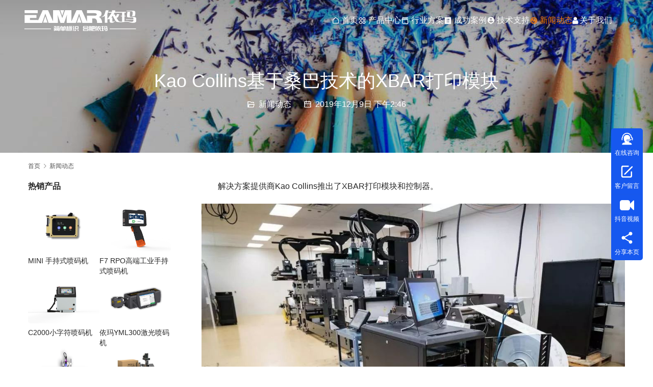

--- FILE ---
content_type: text/html; charset=UTF-8
request_url: https://www.eamar.com.cn/archives/8185
body_size: 12260
content:
<!DOCTYPE html>
<html lang="zh-Hans">
<head>
<meta charset="UTF-8">
<meta http-equiv="X-UA-Compatible" content="IE=edge,chrome=1">
<meta name="renderer" content="webkit">
<meta name="viewport" content="width=device-width,initial-scale=1,maximum-scale=5">
<meta name="format-detection" content="telephone=no">

<meta name='robots' content='index, follow, max-snippet:-1, max-image-preview:large, max-video-preview:-1' />
<meta name="keywords" content="XBAR打印模块">
<meta name="description" content="解决方案提供商Kao Collins推出了XBAR打印模块和控制器。 XBAR打印模块 XBAR打印模块采用Samba技术在基材上生成高质量图像，包括多孔粘合剂和高光涂层原料，速度可达300米/分钟。该系统还可以配置为在诸如箔之类的其他基板上进行打印。它占地面积小，种类繁多，适用于高速，大批量，单程应用。 XBAR控制…">
<meta property="og:type" content="article">
<meta property="og:url" content="https://www.eamar.com.cn/archives/8185">
<meta property="og:site_name" content="EAMAR-国内专业喷码机标识供应商">
<meta property="og:title" content="Kao Collins基于桑巴技术的XBAR打印模块">
<meta property="og:image" content="https://pic.eamar.com.cn/wp-content/uploads/2019/12/43952345234.jpg">
<meta property="og:description" content="解决方案提供商Kao Collins推出了XBAR打印模块和控制器。 XBAR打印模块 XBAR打印模块采用Samba技术在基材上生成高质量图像，包括多孔粘合剂和高光涂层原料，速度可达300米/分钟。该系统还可以配置为在诸如箔之类的其他基板上进行打印。它占地面积小，种类繁多，适用于高速，大批量，单程应用。 XBAR控制…">
<link rel="canonical" href="https://www.eamar.com.cn/archives/8185">
<meta name="applicable-device" content="pc,mobile">
<meta http-equiv="Cache-Control" content="no-transform">
<link rel="shortcut icon" href="https://www.eamar.com.cn/wp-content/uploads/2018/07/2018073008153195.png">

	<!-- This site is optimized with the Yoast SEO Premium plugin v23.1 (Yoast SEO v26.8) - https://yoast.com/product/yoast-seo-premium-wordpress/ -->
	<title>Kao Collins基于桑巴技术的XBAR打印模块 - EAMAR-国内专业喷码机标识供应商</title>
	<link rel="canonical" href="https://www.eamar.com.cn/archives/8185" />
	<meta property="og:locale" content="zh_CN" />
	<meta property="og:type" content="article" />
	<meta property="og:title" content="Kao Collins基于桑巴技术的XBAR打印模块" />
	<meta property="og:description" content="解决方案提供商Kao Collins推出了XBAR打印模块和控制器。 XBAR打印模块采用Samba技术在基材上生成高质量图像，包括多孔粘合剂和高光涂层原料，速度可达300米/分钟。该系统还可以配置为在诸如箔之类的其他基板上进行打印。它占地面积小，种类繁多，适用于高速，大批量，单程应用。 XBAR控制器允许客户在单个平台上集成多种打印头技术。 营销经理Kristin Adams表示，“延长现有设备的使用寿命，而不是更换现有设备，为我们的客户提供了未来的升级途径。” 关于Kao Collins K…" />
	<meta property="og:url" content="https://www.eamar.com.cn/archives/8185" />
	<meta property="og:site_name" content="EAMAR-国内专业喷码机标识供应商" />
	<meta property="article:publisher" content="https://work.weixin.qq.com/kfid/kfc5c6783e807494b20" />
	<meta property="article:published_time" content="2019-12-09T06:46:43+00:00" />
	<meta property="article:modified_time" content="2019-12-09T06:46:45+00:00" />
	<meta property="og:image" content="https://pic.eamar.com.cn/wp-content/uploads/2019/12/43952345234.jpg" />
	<meta property="og:image:width" content="1024" />
	<meta property="og:image:height" content="598" />
	<meta property="og:image:type" content="image/jpeg" />
	<meta name="author" content="Simon" />
	<meta name="twitter:card" content="summary_large_image" />
	<meta name="twitter:label1" content="作者" />
	<meta name="twitter:data1" content="Simon" />
	<script type="application/ld+json" class="yoast-schema-graph">{"@context":"https://schema.org","@graph":[{"@type":"Article","@id":"https://www.eamar.com.cn/archives/8185#article","isPartOf":{"@id":"https://www.eamar.com.cn/archives/8185"},"author":{"name":"Simon","@id":"https://www.eamar.com.cn/#/schema/person/3faa5de4462be923f148fddc995d7069"},"headline":"Kao Collins基于桑巴技术的XBAR打印模块","datePublished":"2019-12-09T06:46:43+00:00","dateModified":"2019-12-09T06:46:45+00:00","mainEntityOfPage":{"@id":"https://www.eamar.com.cn/archives/8185"},"wordCount":18,"commentCount":0,"publisher":{"@id":"https://www.eamar.com.cn/#organization"},"image":{"@id":"https://www.eamar.com.cn/archives/8185#primaryimage"},"thumbnailUrl":"https://pic.eamar.com.cn/wp-content/uploads/2019/12/43952345234.jpg","articleSection":["新闻动态"],"inLanguage":"zh-Hans","potentialAction":[{"@type":"CommentAction","name":"Comment","target":["https://www.eamar.com.cn/archives/8185#respond"]}]},{"@type":"WebPage","@id":"https://www.eamar.com.cn/archives/8185","url":"https://www.eamar.com.cn/archives/8185","name":"Kao Collins基于桑巴技术的XBAR打印模块 - EAMAR-国内专业喷码机标识供应商","isPartOf":{"@id":"https://www.eamar.com.cn/#website"},"primaryImageOfPage":{"@id":"https://www.eamar.com.cn/archives/8185#primaryimage"},"image":{"@id":"https://www.eamar.com.cn/archives/8185#primaryimage"},"thumbnailUrl":"https://pic.eamar.com.cn/wp-content/uploads/2019/12/43952345234.jpg","datePublished":"2019-12-09T06:46:43+00:00","dateModified":"2019-12-09T06:46:45+00:00","breadcrumb":{"@id":"https://www.eamar.com.cn/archives/8185#breadcrumb"},"inLanguage":"zh-Hans","potentialAction":[{"@type":"ReadAction","target":["https://www.eamar.com.cn/archives/8185"]}]},{"@type":"ImageObject","inLanguage":"zh-Hans","@id":"https://www.eamar.com.cn/archives/8185#primaryimage","url":"https://pic.eamar.com.cn/wp-content/uploads/2019/12/43952345234.jpg","contentUrl":"https://pic.eamar.com.cn/wp-content/uploads/2019/12/43952345234.jpg","width":1024,"height":598,"caption":"XBAR打印模块"},{"@type":"BreadcrumbList","@id":"https://www.eamar.com.cn/archives/8185#breadcrumb","itemListElement":[{"@type":"ListItem","position":1,"name":"首页","item":"https://www.eamar.com.cn/"},{"@type":"ListItem","position":2,"name":"Kao Collins基于桑巴技术的XBAR打印模块"}]},{"@type":"WebSite","@id":"https://www.eamar.com.cn/#website","url":"https://www.eamar.com.cn/","name":"依玛-国内知名喷码机品牌厂家-专业服务17年","description":"国内知名喷码机品牌厂家-专业服务17年","publisher":{"@id":"https://www.eamar.com.cn/#organization"},"alternateName":"EAMAR","potentialAction":[{"@type":"SearchAction","target":{"@type":"EntryPoint","urlTemplate":"https://www.eamar.com.cn/?s={search_term_string}"},"query-input":{"@type":"PropertyValueSpecification","valueRequired":true,"valueName":"search_term_string"}}],"inLanguage":"zh-Hans"},{"@type":"Organization","@id":"https://www.eamar.com.cn/#organization","name":"依玛喷码机","alternateName":"EAMAR","url":"https://www.eamar.com.cn/","logo":{"@type":"ImageObject","inLanguage":"zh-Hans","@id":"https://www.eamar.com.cn/#/schema/logo/image/","url":"https://pic.eamar.com.cn/wp-content/uploads/2019/05/2019053003300821.jpg","contentUrl":"https://pic.eamar.com.cn/wp-content/uploads/2019/05/2019053003300821.jpg","width":1920,"height":900,"caption":"依玛喷码机"},"image":{"@id":"https://www.eamar.com.cn/#/schema/logo/image/"},"sameAs":["https://work.weixin.qq.com/kfid/kfc5c6783e807494b20"],"description":"公司成立于 2008 年，位于风景秀丽的的合肥市大蜀山脚下，与花团锦簇的合肥市植物园为邻。我们主要经营各类喷码机等标识设备。合肥依玛是安徽专业的工业标识设备供应商，是美国伟迪捷授权经销商，我们立足安徽、面向全国，为中国工业企业提供优质的工业标识设备及标识解决方案。我们的使命：Easy Marking 简单标识 合肥依玛","publishingPrinciples":"https://www.eamar.com.cn/us","ownershipFundingInfo":"https://www.eamar.com.cn/us"},{"@type":"Person","@id":"https://www.eamar.com.cn/#/schema/person/3faa5de4462be923f148fddc995d7069","name":"Simon","url":"https://www.eamar.com.cn/archives/author/admin"}]}</script>
	<!-- / Yoast SEO Premium plugin. -->


<link rel='dns-prefetch' href='//www.eamar.com.cn' />
<link rel='dns-prefetch' href='//at.alicdn.com' />
<link rel="alternate" title="oEmbed (JSON)" type="application/json+oembed" href="https://www.eamar.com.cn/wp-json/oembed/1.0/embed?url=https%3A%2F%2Fwww.eamar.com.cn%2Farchives%2F8185" />
<link rel="alternate" title="oEmbed (XML)" type="text/xml+oembed" href="https://www.eamar.com.cn/wp-json/oembed/1.0/embed?url=https%3A%2F%2Fwww.eamar.com.cn%2Farchives%2F8185&#038;format=xml" />
<style id='wp-img-auto-sizes-contain-inline-css' type='text/css'>
img:is([sizes=auto i],[sizes^="auto," i]){contain-intrinsic-size:3000px 1500px}
/*# sourceURL=wp-img-auto-sizes-contain-inline-css */
</style>
<link rel='stylesheet' id='stylesheet-css' href='https://www.eamar.com.cn/wp-content/themes/module/css/style.css?ver=5.23.1' type='text/css' media='all' />
<link rel='stylesheet' id='remixicon-css' href='https://www.eamar.com.cn/wp-content/themes/module/themer/assets/css/remixicon.css?ver=4.6.0' type='text/css' media='all' />
<link rel='stylesheet' id='font-awesome-css' href='https://www.eamar.com.cn/wp-content/themes/module/themer/assets/css/font-awesome.css?ver=5.23.1' type='text/css' media='all' />
<style id='wp-block-library-inline-css' type='text/css'>
:root{--wp-block-synced-color:#7a00df;--wp-block-synced-color--rgb:122,0,223;--wp-bound-block-color:var(--wp-block-synced-color);--wp-editor-canvas-background:#ddd;--wp-admin-theme-color:#007cba;--wp-admin-theme-color--rgb:0,124,186;--wp-admin-theme-color-darker-10:#006ba1;--wp-admin-theme-color-darker-10--rgb:0,107,160.5;--wp-admin-theme-color-darker-20:#005a87;--wp-admin-theme-color-darker-20--rgb:0,90,135;--wp-admin-border-width-focus:2px}@media (min-resolution:192dpi){:root{--wp-admin-border-width-focus:1.5px}}.wp-element-button{cursor:pointer}:root .has-very-light-gray-background-color{background-color:#eee}:root .has-very-dark-gray-background-color{background-color:#313131}:root .has-very-light-gray-color{color:#eee}:root .has-very-dark-gray-color{color:#313131}:root .has-vivid-green-cyan-to-vivid-cyan-blue-gradient-background{background:linear-gradient(135deg,#00d084,#0693e3)}:root .has-purple-crush-gradient-background{background:linear-gradient(135deg,#34e2e4,#4721fb 50%,#ab1dfe)}:root .has-hazy-dawn-gradient-background{background:linear-gradient(135deg,#faaca8,#dad0ec)}:root .has-subdued-olive-gradient-background{background:linear-gradient(135deg,#fafae1,#67a671)}:root .has-atomic-cream-gradient-background{background:linear-gradient(135deg,#fdd79a,#004a59)}:root .has-nightshade-gradient-background{background:linear-gradient(135deg,#330968,#31cdcf)}:root .has-midnight-gradient-background{background:linear-gradient(135deg,#020381,#2874fc)}:root{--wp--preset--font-size--normal:16px;--wp--preset--font-size--huge:42px}.has-regular-font-size{font-size:1em}.has-larger-font-size{font-size:2.625em}.has-normal-font-size{font-size:var(--wp--preset--font-size--normal)}.has-huge-font-size{font-size:var(--wp--preset--font-size--huge)}.has-text-align-center{text-align:center}.has-text-align-left{text-align:left}.has-text-align-right{text-align:right}.has-fit-text{white-space:nowrap!important}#end-resizable-editor-section{display:none}.aligncenter{clear:both}.items-justified-left{justify-content:flex-start}.items-justified-center{justify-content:center}.items-justified-right{justify-content:flex-end}.items-justified-space-between{justify-content:space-between}.screen-reader-text{border:0;clip-path:inset(50%);height:1px;margin:-1px;overflow:hidden;padding:0;position:absolute;width:1px;word-wrap:normal!important}.screen-reader-text:focus{background-color:#ddd;clip-path:none;color:#444;display:block;font-size:1em;height:auto;left:5px;line-height:normal;padding:15px 23px 14px;text-decoration:none;top:5px;width:auto;z-index:100000}html :where(.has-border-color){border-style:solid}html :where([style*=border-top-color]){border-top-style:solid}html :where([style*=border-right-color]){border-right-style:solid}html :where([style*=border-bottom-color]){border-bottom-style:solid}html :where([style*=border-left-color]){border-left-style:solid}html :where([style*=border-width]){border-style:solid}html :where([style*=border-top-width]){border-top-style:solid}html :where([style*=border-right-width]){border-right-style:solid}html :where([style*=border-bottom-width]){border-bottom-style:solid}html :where([style*=border-left-width]){border-left-style:solid}html :where(img[class*=wp-image-]){height:auto;max-width:100%}:where(figure){margin:0 0 1em}html :where(.is-position-sticky){--wp-admin--admin-bar--position-offset:var(--wp-admin--admin-bar--height,0px)}@media screen and (max-width:600px){html :where(.is-position-sticky){--wp-admin--admin-bar--position-offset:0px}}
/*wp_block_styles_on_demand_placeholder:69794f622cff6*/
/*# sourceURL=wp-block-library-inline-css */
</style>
<style id='classic-theme-styles-inline-css' type='text/css'>
/*! This file is auto-generated */
.wp-block-button__link{color:#fff;background-color:#32373c;border-radius:9999px;box-shadow:none;text-decoration:none;padding:calc(.667em + 2px) calc(1.333em + 2px);font-size:1.125em}.wp-block-file__button{background:#32373c;color:#fff;text-decoration:none}
/*# sourceURL=/wp-includes/css/classic-themes.min.css */
</style>
<link rel='stylesheet' id='wp-block-paragraph-css' href='https://www.eamar.com.cn/wp-includes/blocks/paragraph/style.min.css?ver=6.9' type='text/css' media='all' />
<script type="text/javascript" src="https://www.eamar.com.cn/wp-includes/js/jquery/jquery.min.js?ver=3.7.1" id="jquery-core-js"></script>
<script type="text/javascript" src="https://www.eamar.com.cn/wp-includes/js/jquery/jquery-migrate.min.js?ver=3.4.1" id="jquery-migrate-js"></script>
<link rel="https://api.w.org/" href="https://www.eamar.com.cn/wp-json/" /><link rel="alternate" title="JSON" type="application/json" href="https://www.eamar.com.cn/wp-json/wp/v2/posts/8185" /><link rel="EditURI" type="application/rsd+xml" title="RSD" href="https://www.eamar.com.cn/xmlrpc.php?rsd" />
<script>
var _hmt = _hmt || [];
(function() {
  var hm = document.createElement("script");
  hm.src = "https://hm.baidu.com/hm.js?6147f6c7886023341e0f67dda4dd1984";
  var s = document.getElementsByTagName("script")[0]; 
  s.parentNode.insertBefore(hm, s);
})();
</script>

<style>:root{--theme-color: #165DFF; --theme-hover: #FF7D00; --header-height: 80px; --header-fixed-height: 72px; --header-font-size: 16px; --menu-font-weight: 400; --menu-item-gap: 30px; --logo-height: 50px; --logo-height-mobile: 35px; --theme-title-font: var(--theme-font-family); --theme-title-font-weight: 600; --theme-title-font-size: 32px; --theme-border-radius-s: 3px; --theme-border-radius-m: 5px; --theme-border-radius-l: 8px; --theme-border-radius-xl: 12px; --better-logo: url('https://www.eamar.com.cn/wp-content/uploads/2019/01/2019012200551821.svg');}
   .basic-grey{    text-align: center;max-width: 450px;margin: 0 auto;display: block;}
.basic-grey p{font-weight:400;text-align: center;}
.basic-grey input, .basic-grey textarea{    border: 1px #aaa solid;
    border-radius: 4px;
    background: 0 0;
    text-align: left;
    font-size: 16px;
    max-width: 438px;
    width:100%;
    height: 50px;
    line-height: 50px;
    padding: 0 20px;}
.basic-grey textarea{height:120px;vertical-align: top;}
.basic-grey .wpcf7-submit{background:#00C0DE;color:#fff;text-align: center;}
.basic-grey .wpcf7-submit:hover{border:1px solid #00C0DE;color:#00C0DE;background:none;}   
#modules-1{margin-top: 0;margin-bottom: 60px;} #modules-3{margin-top: 0;margin-bottom: 80px;} #modules-4{margin-top: 0;margin-bottom: 60px;padding: 60px 0;background-color: #f9fbff;background-repeat: no-repeat;background-size: cover;background-position: center center;} #modules-5 .feature-wrap{--module-cols: 4;} @media (max-width: 767px){#modules-5 .feature-wrap{--module-cols: 2;}} #modules-6{margin-top: 0;margin-bottom: 60px;} </style>
<link rel="icon" href="https://www.eamar.com.cn/wp-content/uploads/2018/07/2018073008153195.png" sizes="32x32" />
<link rel="icon" href="https://www.eamar.com.cn/wp-content/uploads/2018/07/2018073008153195.png" sizes="192x192" />
<link rel="apple-touch-icon" href="https://www.eamar.com.cn/wp-content/uploads/2018/07/2018073008153195.png" />
<meta name="msapplication-TileImage" content="https://www.eamar.com.cn/wp-content/uploads/2018/07/2018073008153195.png" />
<!--[if lte IE 11]><script src="https://www.eamar.com.cn/wp-content/themes/module/js/update.js"></script><![endif]-->
</head>
<body class="wp-singular post-template-default single single-post postid-8185 single-format-standard wp-theme-module lang-cn header-fixed abs menu-white better-logo">
<header id="header" class="header">
    <div class="container-fluid header-wrap">
        <div class="navbar-header">
                        <div class="logo">
                <a href="https://www.eamar.com.cn/" rel="home"><img width="600" height="119" src="https://www.eamar.com.cn/wp-content/uploads/2019/01/2019012200555619.svg" alt="EAMAR-国内专业喷码机标识供应商"></a>
            </div>
            <button type="button" class="navbar-toggle collapsed" data-toggle="collapse" data-target=".navbar-menu">
                <span class="icon-bar icon-bar-1"></span>
                <span class="icon-bar icon-bar-2"></span>
                <span class="icon-bar icon-bar-3"></span>
            </button>
        </div>

        <nav class="collapse navbar-collapse navbar-menu navbar-right mobile-style-0">
            <ul id="menu-%e5%a4%b4%e9%83%a8%e5%af%bc%e8%88%aa" class="nav navbar-nav main-menu wpcom-adv-menu menu-hover-style-1"><li class="menu-item menu-item-has-image"><a href="https://www.eamar.com.cn/"><i class="wpcom-icon ri-home-line menu-item-icon"></i>首页</a></li>
<li class="menu-item menu-item-has-image dropdown"><a href="https://www.eamar.com.cn/news/product" class="dropdown-toggle"><i class="wpcom-icon ri-apps-2-line menu-item-icon"></i>产品中心</a>
<ul class="dropdown-menu menu-item-wrap menu-item-col-5">
	<li class="menu-item menu-item-has-image"><a href="https://www.eamar.com.cn/news/product/hot"><i class="wpcom-icon ri-arrow-up-circle-line menu-item-icon"></i>热销产品</a></li>
	<li class="menu-item menu-item-has-image"><a href="https://www.eamar.com.cn/news/product/handheld-inkjet-printer"><i class="wpcom-icon ri-hand menu-item-icon"></i>手持式喷码机</a></li>
	<li class="menu-item menu-item-has-image"><a href="https://www.eamar.com.cn/news/product/tij"><i class="wpcom-icon ri-barcode-fill menu-item-icon"></i>热发泡喷码机</a></li>
	<li class="menu-item menu-item-has-image"><a href="https://www.eamar.com.cn/news/product/cij"><i class="wpcom-icon ri-printer-line menu-item-icon"></i>小字符喷码机</a></li>
	<li class="menu-item menu-item-has-image"><a href="https://www.eamar.com.cn/news/product/pij"><i class="wpcom-icon ri-aspect-ratio-line menu-item-icon"></i>UV喷码机</a></li>
	<li class="menu-item menu-item-has-image"><a href="https://www.eamar.com.cn/news/product/laser"><i class="wpcom-icon ri-align-bottom menu-item-icon"></i>激光喷码机</a></li>
	<li class="menu-item menu-item-has-image"><a href="https://www.eamar.com.cn/news/product/lcm"><i class="wpcom-icon ri-font-size-2 menu-item-icon"></i>大字符喷码机</a></li>
	<li class="menu-item menu-item-has-image"><a href="https://www.eamar.com.cn/news/product/tto"><i class="wpcom-icon ri-align-vertically menu-item-icon"></i>热转印打码机</a></li>
</ul>
</li>
<li class="menu-item menu-item-has-image dropdown"><a href="https://www.eamar.com.cn/news/industry-solutions" class="dropdown-toggle"><i class="wpcom-icon ri-book-3-line menu-item-icon"></i>行业方案</a>
<ul class="dropdown-menu menu-item-wrap menu-item-col-5">
	<li class="menu-item menu-item-has-image"><a href="https://www.eamar.com.cn/news/industry-solutions/food-industry"><i class="wpcom-icon ri-cake-2-line menu-item-icon"></i>食品行业</a></li>
	<li class="menu-item menu-item-has-image"><a href="https://www.eamar.com.cn/news/industry-solutions/drinks"><i class="wpcom-icon ri-drinks-2-fill menu-item-icon"></i>饮料行业</a></li>
	<li class="menu-item menu-item-has-image"><a href="https://www.eamar.com.cn/news/industry-solutions/electronics"><i class="wpcom-icon ri-mobile-download-line menu-item-icon"></i>电子电器</a></li>
	<li class="menu-item menu-item-has-image"><a href="https://www.eamar.com.cn/news/industry-solutions/wires-and-cables"><i class="wpcom-icon ri-menu-3-fill menu-item-icon"></i>电线电缆</a></li>
	<li class="menu-item menu-item-has-image"><a href="https://www.eamar.com.cn/news/industry-solutions/medicine"><i class="wpcom-icon ri-medicine-bottle-line menu-item-icon"></i>医药行业</a></li>
	<li class="menu-item menu-item-has-image"><a href="https://www.eamar.com.cn/news/industry-solutions/building-materials"><i class="wpcom-icon ri-building-4-line menu-item-icon"></i>建材行业</a></li>
	<li class="menu-item menu-item-has-image"><a href="https://www.eamar.com.cn/news/industry-solutions/chemical-industry-seeds"><i class="wpcom-icon ri-contrast-drop-2-line menu-item-icon"></i>化工种子</a></li>
	<li class="menu-item menu-item-has-image"><a href="https://www.eamar.com.cn/news/industry-solutions/aviation-auto-parts"><i class="wpcom-icon ri-plane-fill menu-item-icon"></i>航空汽配</a></li>
	<li class="menu-item menu-item-has-image"><a href="https://www.eamar.com.cn/news/industry-solutions/package-printing"><i class="wpcom-icon ri-article-line menu-item-icon"></i>包装印刷</a></li>
	<li class="menu-item menu-item-has-image"><a href="https://www.eamar.com.cn/news/industry-solutions/logistics-retail"><i class="wpcom-icon ri-car-line menu-item-icon"></i>物流零售</a></li>
	<li class="menu-item menu-item-has-image"><a href="https://www.eamar.com.cn/news/industry-solutions/daily-use-cosmetics"><i class="wpcom-icon ri-account-circle-line menu-item-icon"></i>日用化妆品</a></li>
</ul>
</li>
<li class="menu-item menu-item-has-image dropdown"><a href="https://www.eamar.com.cn/news/case" class="dropdown-toggle"><i class="wpcom-icon ri-file-list-fill menu-item-icon"></i>成功案例</a>
<ul class="dropdown-menu menu-item-wrap menu-item-col-2">
	<li class="menu-item menu-item-has-image"><a href="https://www.eamar.com.cn/news/case/general-case"><i class="wpcom-icon ri-archive-drawer-fill menu-item-icon"></i>一般应用</a></li>
	<li class="menu-item menu-item-has-image"><a href="https://www.eamar.com.cn/news/case/big-brand"><i class="wpcom-icon ri-archive-drawer-fill menu-item-icon"></i>知名品牌</a></li>
</ul>
</li>
<li class="menu-item menu-item-has-image"><a href="https://www.eamar.com.cn/news/support"><i class="wpcom-icon ri-account-pin-circle-fill menu-item-icon"></i>技术支持</a></li>
<li class="menu-item current-post-ancestor current-post-parent active menu-item-has-image"><a href="https://www.eamar.com.cn/news/news"><i class="wpcom-icon ri-basketball-line menu-item-icon"></i>新闻动态</a></li>
<li class="menu-item menu-item-has-image"><a href="https://www.eamar.com.cn/us"><i class="wpcom-icon fa fa-user menu-item-icon"></i>关于我们</a></li>
</ul><!-- /.navbar-collapse -->

            <div class="navbar-action">
                                    <div class="search-index">
                        <a class="search-icon" href="javascript:;" aria-label="搜索"><i class="wpcom-icon wi"><svg aria-hidden="true"><use xlink:href="#wi-search"></use></svg></i></a>
                        <form class="search-form" action="https://www.eamar.com.cn/" method="get" role="search">
    <input type="text" class="keyword" name="s" maxlength="100" placeholder="输入关键词搜索..." value="">
    <button type="submit" class="submit" aria-label="Search"><i class="wpcom-icon wi"><svg aria-hidden="true"><use xlink:href="#wi-search"></use></svg></i></button>
</form>                    </div><!-- /.search-index -->
                                
                            </div>
        </nav>
    </div><!-- /.container -->
</header>
<div id="wrap">
<div class="banner banner-style-2">
    <img width="1920" height="250" class="banner-img" src="https://www.eamar.com.cn/wp-content/themes/module/images/banner.jpg" alt="banner">
            <div class="banner-content">
            <div class="container">
                <h1 class="banner-title">Kao Collins基于桑巴技术的XBAR打印模块</h1>                <div class="banner-desc"><div class="entry-meta">
        <span class="entry-emta-item"><i class="wpcom-icon wi"><svg aria-hidden="true"><use xlink:href="#wi-folder-open"></use></svg></i> <a href="https://www.eamar.com.cn/news/news" rel="category tag">新闻动态</a></span>
    <time class="entry-emta-item entry-date published" datetime="2019-12-09T14:46:43+08:00" pubdate>
        <i class="wpcom-icon wi"><svg aria-hidden="true"><use xlink:href="#wi-date"></use></svg></i> 2019年12月9日 下午2:46    </time>
    </div></div>            </div>
        </div>
    </div>
    <div class="container wrap">
        <ol class="breadcrumb" vocab="https://schema.org/" typeof="BreadcrumbList"><li class="home" property="itemListElement" typeof="ListItem"><a href="https://www.eamar.com.cn" property="item" typeof="WebPage"><span property="name" class="hide">EAMAR-国内专业喷码机标识供应商</span>首页</a><meta property="position" content="1"></li><li property="itemListElement" typeof="ListItem"><i class="wpcom-icon wi"><svg aria-hidden="true"><use xlink:href="#wi-arrow-right-3"></use></svg></i><a href="https://www.eamar.com.cn/news/news" property="item" typeof="WebPage"><span property="name">新闻动态</span></a><meta property="position" content="2"></li></ol>        <div class="main">
                            <div class="entry">
                                        <div class="entry-content text-indent">
                        
<p>解决方案提供商Kao Collins推出了XBAR打印模块和控制器。</p>



<div class="wp-block-image"><figure class="aligncenter size-large"><img fetchpriority="high" decoding="async" width="1024" height="598" src="https://www.eamar.com.cn/wp-content/uploads/2019/12/43952345234.jpg" alt="XBAR打印模块" class="wp-image-8184"/><figcaption>XBAR打印模块</figcaption></figure></div>



<p>XBAR打印模块采用Samba技术在基材上生成高质量图像，包括多孔粘合剂和高光涂层原料，速度可达300米/分钟。该系统还可以配置为在诸如箔之类的其他基板上进行打印。它占地面积小，种类繁多，适用于高速，大批量，单程应用。 </p>



<p>XBAR控制器允许客户在单个平台上集成多种打印头技术。</p>



<p>营销经理Kristin Adams表示，“延长现有设备的使用寿命，而不是更换现有设备，为我们的客户提供了未来的升级途径。”</p>



<p>关于Kao Collins</p>



<p>Kao Collins是日本花王（Kao）收购美国喷墨制造商Collins（柯林斯）以后的全资子公司。</p>
                                            </div>

                    <div class="entry-footer">
    <div class="entry-tag"></div>
    <div class="entry-page">
                <p>上一篇：<a href="https://www.eamar.com.cn/archives/8179" rel="prev">为您揭秘高解析喷码机水性，油性，热熔性和UV固化四种喷墨墨水的主要构成</a></p>
        <p>下一篇：<a href="https://www.eamar.com.cn/archives/8194" rel="next">标识喷码2.0再次开启，第五届中国物联网标识行业大会在合肥召开</a></p>
            </div>
</div><h3 class="entry-related-title">相关新闻</h3><ul class="entry-related "><li class="related-item"><a href="https://www.eamar.com.cn/archives/32713" title="合肥依玛揭秘：小字符喷码机为什么如何保证稳定生产？">合肥依玛揭秘：小字符喷码机为什么如何保证稳定生产？</a></li><li class="related-item"><a href="https://www.eamar.com.cn/archives/32710" title="喷墨印刷还依赖日本？合肥依玛带你看懂全球产业控制权之争">喷墨印刷还依赖日本？合肥依玛带你看懂全球产业控制权之争</a></li><li class="related-item"><a href="https://www.eamar.com.cn/archives/32708" title="高落差 UV 打印技术怎么选？合肥依玛带你读懂喷头、墨水与应用">高落差 UV 打印技术怎么选？合肥依玛带你读懂喷头、墨水与应用</a></li><li class="related-item"><a href="https://www.eamar.com.cn/archives/32702" title="合肥依玛详解：UV 打印机墨点大小与打印速度的关系，选对方案效率翻倍">合肥依玛详解：UV 打印机墨点大小与打印速度的关系，选对方案效率翻倍</a></li><li class="related-item"><a href="https://www.eamar.com.cn/archives/32695" title="从 Xaar 技术突破看喷墨新未来！合肥依玛带你解锁工业打印新场景">从 Xaar 技术突破看喷墨新未来！合肥依玛带你解锁工业打印新场景</a></li><li class="related-item"><a href="https://www.eamar.com.cn/archives/32693" title="喷墨打印机负压系统怎么选？合肥依玛带你看清 4 大方案，适配不同需求">喷墨打印机负压系统怎么选？合肥依玛带你看清 4 大方案，适配不同需求</a></li></ul>                </div>
                    </div>
            <aside class="sidebar sidebar-on-left">
        <div class="widget widget_lastest_products"><h3 class="widget-title"><span>热销产品</span></h3>                <ul class="p-list row">
                                            <li class="col-xs-12 col-md-12 p-item">
                            <div class="p-item-wrap">
                                <a class="thumb" href="https://www.eamar.com.cn/archives/30096">
                                    <img width="480" height="320" src="https://www.eamar.com.cn/wp-content/themes/module/themer/assets/images/lazy.png" class="attachment-post-thumbnail size-post-thumbnail wp-post-image j-lazy" alt="MINI 手持式喷码机" decoding="async" data-original="https://pic.eamar.com.cn/wp-content/uploads/2025/08/mini_手持式喷码机详情页-1.jpg?x-oss-process=image/resize,m_fill,w_480,h_320,limit_0" />                                </a>
                                <h4 class="title">
                                    <a href="https://www.eamar.com.cn/archives/30096" title="MINI 手持式喷码机">
                                        MINI 手持式喷码机                                    </a>
                                </h4>
                            </div>
                        </li>
                                            <li class="col-xs-12 col-md-12 p-item">
                            <div class="p-item-wrap">
                                <a class="thumb" href="https://www.eamar.com.cn/archives/82">
                                    <img width="480" height="320" src="https://www.eamar.com.cn/wp-content/themes/module/themer/assets/images/lazy.png" class="attachment-post-thumbnail size-post-thumbnail wp-post-image j-lazy" alt="F7 RPO高端工业手持式喷码机" decoding="async" data-original="https://pic.eamar.com.cn/wp-content/uploads/2020/09/2022032701115648.jpg?x-oss-process=image/resize,m_fill,w_480,h_320,limit_0" />                                </a>
                                <h4 class="title">
                                    <a href="https://www.eamar.com.cn/archives/82" title="F7 RPO高端工业手持式喷码机">
                                        F7 RPO高端工业手持式喷码机                                    </a>
                                </h4>
                            </div>
                        </li>
                                            <li class="col-xs-12 col-md-12 p-item">
                            <div class="p-item-wrap">
                                <a class="thumb" href="https://www.eamar.com.cn/archives/5387">
                                    <img width="480" height="320" src="https://www.eamar.com.cn/wp-content/themes/module/themer/assets/images/lazy.png" class="attachment-post-thumbnail size-post-thumbnail wp-post-image j-lazy" alt="C2000 小字符喷码机" decoding="async" data-original="https://pic.eamar.com.cn/wp-content/uploads/2024/07/2024072610535437.jpg?x-oss-process=image/resize,m_fill,w_480,h_320,limit_0" />                                </a>
                                <h4 class="title">
                                    <a href="https://www.eamar.com.cn/archives/5387" title="C2000小字符喷码机">
                                        C2000小字符喷码机                                    </a>
                                </h4>
                            </div>
                        </li>
                                            <li class="col-xs-12 col-md-12 p-item">
                            <div class="p-item-wrap">
                                <a class="thumb" href="https://www.eamar.com.cn/archives/1540">
                                    <img width="480" height="320" src="https://www.eamar.com.cn/wp-content/themes/module/themer/assets/images/lazy.png" class="attachment-post-thumbnail size-post-thumbnail wp-post-image j-lazy" alt="依玛YML300激光喷码机" decoding="async" data-original="https://pic.eamar.com.cn/wp-content/uploads/2025/10/laser-detail18.jpg?x-oss-process=image/resize,m_fill,w_480,h_320,limit_0" />                                </a>
                                <h4 class="title">
                                    <a href="https://www.eamar.com.cn/archives/1540" title="依玛YML300激光喷码机">
                                        依玛YML300激光喷码机                                    </a>
                                </h4>
                            </div>
                        </li>
                                            <li class="col-xs-12 col-md-12 p-item">
                            <div class="p-item-wrap">
                                <a class="thumb" href="https://www.eamar.com.cn/archives/32464">
                                    <img width="480" height="320" src="https://www.eamar.com.cn/wp-content/themes/module/themer/assets/images/lazy.png" class="attachment-post-thumbnail size-post-thumbnail wp-post-image j-lazy" alt="WM400 经济型喷码机" decoding="async" data-original="https://pic.eamar.com.cn/wp-content/uploads/2025/08/wm400_流水线喷码机详情页横向115.jpg?x-oss-process=image/resize,m_fill,w_480,h_320,limit_0" />                                </a>
                                <h4 class="title">
                                    <a href="https://www.eamar.com.cn/archives/32464" title="WM400 经济型喷码机">
                                        WM400 经济型喷码机                                    </a>
                                </h4>
                            </div>
                        </li>
                                            <li class="col-xs-12 col-md-12 p-item">
                            <div class="p-item-wrap">
                                <a class="thumb" href="https://www.eamar.com.cn/archives/1459">
                                    <img width="480" height="320" src="https://www.eamar.com.cn/wp-content/themes/module/themer/assets/images/lazy.png" class="attachment-post-thumbnail size-post-thumbnail wp-post-image j-lazy" alt="uv 喷码机" decoding="async" data-original="https://pic.eamar.com.cn/wp-content/uploads/2025/07/8-系列uv-喷码机详情页-77.jpg?x-oss-process=image/resize,m_fill,w_480,h_320,limit_0" />                                </a>
                                <h4 class="title">
                                    <a href="https://www.eamar.com.cn/archives/1459" title="依玛8系列UV喷码机">
                                        依玛8系列UV喷码机                                    </a>
                                </h4>
                            </div>
                        </li>
                                            <li class="col-xs-12 col-md-12 p-item">
                            <div class="p-item-wrap">
                                <a class="thumb" href="https://www.eamar.com.cn/archives/32506">
                                    <img width="480" height="320" src="https://www.eamar.com.cn/wp-content/themes/module/themer/assets/images/lazy.png" class="attachment-post-thumbnail size-post-thumbnail wp-post-image j-lazy" alt="L7 工业流水线喷码机" decoding="async" data-original="https://pic.eamar.com.cn/wp-content/uploads/2025/08/L7喷码机-800400-1.jpg?x-oss-process=image/resize,m_fill,w_480,h_320,limit_0" />                                </a>
                                <h4 class="title">
                                    <a href="https://www.eamar.com.cn/archives/32506" title="L7 工业流水线喷码机">
                                        L7 工业流水线喷码机                                    </a>
                                </h4>
                            </div>
                        </li>
                                            <li class="col-xs-12 col-md-12 p-item">
                            <div class="p-item-wrap">
                                <a class="thumb" href="https://www.eamar.com.cn/archives/32565">
                                    <img width="480" height="320" src="https://www.eamar.com.cn/wp-content/themes/module/themer/assets/images/lazy.png" class="attachment-post-thumbnail size-post-thumbnail wp-post-image j-lazy" alt="H 系列手持大字符喷码机" decoding="async" data-original="https://pic.eamar.com.cn/wp-content/uploads/2025/09/h-ser-dod-hand15.jpg?x-oss-process=image/resize,m_fill,w_480,h_320,limit_0" />                                </a>
                                <h4 class="title">
                                    <a href="https://www.eamar.com.cn/archives/32565" title="H 系列手持大字符喷码机">
                                        H 系列手持大字符喷码机                                    </a>
                                </h4>
                            </div>
                        </li>
                                            <li class="col-xs-12 col-md-12 p-item">
                            <div class="p-item-wrap">
                                <a class="thumb" href="https://www.eamar.com.cn/archives/32442">
                                    <img width="480" height="320" src="https://www.eamar.com.cn/wp-content/themes/module/themer/assets/images/lazy.png" class="attachment-post-thumbnail size-post-thumbnail wp-post-image j-lazy" alt="J200 手持式喷码机" decoding="async" data-original="https://pic.eamar.com.cn/wp-content/uploads/2025/08/J200-产品详情页配图117.jpg?x-oss-process=image/resize,m_fill,w_480,h_320,limit_0" />                                </a>
                                <h4 class="title">
                                    <a href="https://www.eamar.com.cn/archives/32442" title="J200 手持式喷码机">
                                        J200 手持式喷码机                                    </a>
                                </h4>
                            </div>
                        </li>
                                            <li class="col-xs-12 col-md-12 p-item">
                            <div class="p-item-wrap">
                                <a class="thumb" href="https://www.eamar.com.cn/archives/5653">
                                    <img width="480" height="320" src="https://www.eamar.com.cn/wp-content/themes/module/themer/assets/images/lazy.png" class="attachment-post-thumbnail size-post-thumbnail wp-post-image j-lazy" alt="鸡蛋喷码机" decoding="async" data-original="https://pic.eamar.com.cn/wp-content/uploads/2018/08/hg6000_2.jpg?x-oss-process=image/resize,m_fill,w_480,h_320,limit_0" />                                </a>
                                <h4 class="title">
                                    <a href="https://www.eamar.com.cn/archives/5653" title="鸡蛋喷码机系列">
                                        鸡蛋喷码机系列                                    </a>
                                </h4>
                            </div>
                        </li>
                                    </ul>
            </div><div class="widget widget_lastest_news"><h3 class="widget-title"><span>最新新闻</span></h3>                <ul class="orderby-date">
                                            <li><a href="https://www.eamar.com.cn/archives/32713" title="合肥依玛揭秘：小字符喷码机为什么如何保证稳定生产？">合肥依玛揭秘：小字符喷码机为什么如何保证稳定生产？</a></li>
                                            <li><a href="https://www.eamar.com.cn/archives/32710" title="喷墨印刷还依赖日本？合肥依玛带你看懂全球产业控制权之争">喷墨印刷还依赖日本？合肥依玛带你看懂全球产业控制权之争</a></li>
                                            <li><a href="https://www.eamar.com.cn/archives/32708" title="高落差 UV 打印技术怎么选？合肥依玛带你读懂喷头、墨水与应用">高落差 UV 打印技术怎么选？合肥依玛带你读懂喷头、墨水与应用</a></li>
                                            <li><a href="https://www.eamar.com.cn/archives/32702" title="合肥依玛详解：UV 打印机墨点大小与打印速度的关系，选对方案效率翻倍">合肥依玛详解：UV 打印机墨点大小与打印速度的关系，选对方案效率翻倍</a></li>
                                            <li><a href="https://www.eamar.com.cn/archives/32695" title="从 Xaar 技术突破看喷墨新未来！合肥依玛带你解锁工业打印新场景">从 Xaar 技术突破看喷墨新未来！合肥依玛带你解锁工业打印新场景</a></li>
                                            <li><a href="https://www.eamar.com.cn/archives/32693" title="喷墨打印机负压系统怎么选？合肥依玛带你看清 4 大方案，适配不同需求">喷墨打印机负压系统怎么选？合肥依玛带你看清 4 大方案，适配不同需求</a></li>
                                            <li><a href="https://www.eamar.com.cn/archives/31793" title="合肥依玛创新喷码技术：单喷头108mm覆盖，革新外箱喷码新体验">合肥依玛创新喷码技术：单喷头108mm覆盖，革新外箱喷码新体验</a></li>
                                            <li><a href="https://www.eamar.com.cn/archives/31786" title="卫生用品包装标识革新：紫外激光打标为何取代油墨喷码成行业新宠？">卫生用品包装标识革新：紫外激光打标为何取代油墨喷码成行业新宠？</a></li>
                                            <li><a href="https://www.eamar.com.cn/archives/31784" title="马肯依玛士闪耀上海烘焙展，标识科技赋能行业新未来">马肯依玛士闪耀上海烘焙展，标识科技赋能行业新未来</a></li>
                                            <li><a href="https://www.eamar.com.cn/archives/31769" title="合肥依玛解读：7TA CF3喷头及VRISS循环供墨系统助力喷码新突破">合肥依玛解读：7TA CF3喷头及VRISS循环供墨系统助力喷码新突破</a></li>
                                    </ul>
            </div><div class="widget widget_tag_cloud"><h3 class="widget-title"><span>标签</span></h3><div class="tagcloud"><a href="https://www.eamar.com.cn/archives/tag/hp" class="tag-cloud-link tag-link-47 tag-link-position-1" style="font-size: 19.440860215054pt;" aria-label="HP喷码机 (34 项)">HP喷码机</a>
<a href="https://www.eamar.com.cn/archives/tag/uv" class="tag-cloud-link tag-link-90 tag-link-position-2" style="font-size: 8pt;" aria-label="UV喷码机 (5 项)">UV喷码机</a>
<a href="https://www.eamar.com.cn/archives/tag/trace" class="tag-cloud-link tag-link-68 tag-link-position-3" style="font-size: 8pt;" aria-label="一物一码 (5 项)">一物一码</a>
<a href="https://www.eamar.com.cn/archives/tag/videojet" class="tag-cloud-link tag-link-45 tag-link-position-4" style="font-size: 22pt;" aria-label="伟迪捷喷码机 (50 项)">伟迪捷喷码机</a>
<a href="https://www.eamar.com.cn/archives/tag/printing" class="tag-cloud-link tag-link-22 tag-link-position-5" style="font-size: 12.967741935484pt;" aria-label="印刷喷码机 (12 项)">印刷喷码机</a>
<a href="https://www.eamar.com.cn/archives/tag/ink" class="tag-cloud-link tag-link-51 tag-link-position-6" style="font-size: 9.8064516129032pt;" aria-label="喷码机墨水 (7 项)">喷码机墨水</a>
<a href="https://www.eamar.com.cn/archives/tag/w680" class="tag-cloud-link tag-link-82 tag-link-position-7" style="font-size: 20.193548387097pt;" aria-label="小字符喷码机 (38 项)">小字符喷码机</a>
<a href="https://www.eamar.com.cn/archives/tag/material" class="tag-cloud-link tag-link-20 tag-link-position-8" style="font-size: 12.967741935484pt;" aria-label="建材喷码机 (12 项)">建材喷码机</a>
<a href="https://www.eamar.com.cn/archives/tag/hand" class="tag-cloud-link tag-link-69 tag-link-position-9" style="font-size: 20.043010752688pt;" aria-label="手持式喷码机 (37 项)">手持式喷码机</a>
<a href="https://www.eamar.com.cn/archives/tag/medicine" class="tag-cloud-link tag-link-21 tag-link-position-10" style="font-size: 18.086021505376pt;" aria-label="日化医药 (27 项)">日化医药</a>
<a href="https://www.eamar.com.cn/archives/tag/laser" class="tag-cloud-link tag-link-52 tag-link-position-11" style="font-size: 20.043010752688pt;" aria-label="激光喷码机 (37 项)">激光喷码机</a>
<a href="https://www.eamar.com.cn/archives/tag/tto" class="tag-cloud-link tag-link-48 tag-link-position-12" style="font-size: 14.322580645161pt;" aria-label="热转印打码机 (15 项)">热转印打码机</a>
<a href="https://www.eamar.com.cn/archives/tag/aoto" class="tag-cloud-link tag-link-33 tag-link-position-13" style="font-size: 10.559139784946pt;" aria-label="电子喷码机 (8 项)">电子喷码机</a>
<a href="https://www.eamar.com.cn/archives/tag/wire" class="tag-cloud-link tag-link-16 tag-link-position-14" style="font-size: 8pt;" aria-label="电线电缆 (5 项)">电线电缆</a>
<a href="https://www.eamar.com.cn/archives/tag/food" class="tag-cloud-link tag-link-32 tag-link-position-15" style="font-size: 21.849462365591pt;" aria-label="食品饮料 (49 项)">食品饮料</a></div>
</div>    </aside>
    </div>
</div>
<footer class="footer width-footer-bar">
    <div class="container">
                    <div class="footer-widget row hidden-xs">
                <div id="nav_menu-3" class="col-md-4 col-sm-8 hidden-xs widget widget_nav_menu"><div class="menu-%e9%a1%b5%e8%84%9a%e8%8f%9c%e5%8d%951-container"><ul id="menu-%e9%a1%b5%e8%84%9a%e8%8f%9c%e5%8d%951" class="menu menu-hover-style-1"><li id="menu-item-1435" class="menu-item menu-item-1435"><a href="https://www.eamar.com.cn/">首页</a></li>
<li id="menu-item-1574" class="menu-item menu-item-1574"><a href="https://www.eamar.com.cn/us">关于我们</a></li>
<li id="menu-item-32140" class="menu-item menu-item-32140"><a href="https://www.eamar.com.cn/news/case">成功案例</a></li>
<li id="menu-item-32141" class="menu-item menu-item-32141"><a href="https://www.eamar.com.cn/news/case/general-case">一般应用</a></li>
<li id="menu-item-32142" class="menu-item menu-item-32142"><a href="https://www.eamar.com.cn/news/case/big-brand">知名品牌</a></li>
<li id="menu-item-32154" class="menu-item menu-item-32154"><a href="https://www.eamar.com.cn/news/support">技术支持</a></li>
<li id="menu-item-27948" class="menu-item current-post-ancestor current-menu-parent current-post-parent menu-item-27948"><a href="https://www.eamar.com.cn/news/news">新闻动态</a></li>
</ul></div></div><div id="nav_menu-5" class="col-md-4 col-sm-8 hidden-xs widget widget_nav_menu"><div class="menu-%e9%a1%b5%e8%84%9a%e8%8f%9c%e5%8d%953-container"><ul id="menu-%e9%a1%b5%e8%84%9a%e8%8f%9c%e5%8d%953" class="menu menu-hover-style-1"><li id="menu-item-32152" class="menu-item menu-item-32152"><a href="https://www.eamar.com.cn/news/industry-solutions/food-industry">食品行业</a></li>
<li id="menu-item-32153" class="menu-item menu-item-32153"><a href="https://www.eamar.com.cn/news/industry-solutions/drinks">饮料行业</a></li>
<li id="menu-item-32147" class="menu-item menu-item-32147"><a href="https://www.eamar.com.cn/news/industry-solutions/daily-use-cosmetics">日用化妆品</a></li>
<li id="menu-item-32149" class="menu-item menu-item-32149"><a href="https://www.eamar.com.cn/news/industry-solutions/electronics">电子电器</a></li>
<li id="menu-item-32143" class="menu-item menu-item-32143"><a href="https://www.eamar.com.cn/news/industry-solutions/package-printing">包装印刷</a></li>
<li id="menu-item-32144" class="menu-item menu-item-32144"><a href="https://www.eamar.com.cn/news/industry-solutions/chemical-industry-seeds">化工种子</a></li>
<li id="menu-item-32145" class="menu-item menu-item-32145"><a href="https://www.eamar.com.cn/news/industry-solutions/medicine">医药行业</a></li>
<li id="menu-item-32146" class="menu-item menu-item-32146"><a href="https://www.eamar.com.cn/news/industry-solutions/building-materials">建材行业</a></li>
<li id="menu-item-32148" class="menu-item menu-item-32148"><a href="https://www.eamar.com.cn/news/industry-solutions/logistics-retail">物流零售</a></li>
<li id="menu-item-32150" class="menu-item menu-item-32150"><a href="https://www.eamar.com.cn/news/industry-solutions/wires-and-cables">电线电缆</a></li>
<li id="menu-item-32151" class="menu-item menu-item-32151"><a href="https://www.eamar.com.cn/news/industry-solutions/aviation-auto-parts">航空汽配</a></li>
</ul></div></div><div id="nav_menu-6" class="col-md-4 col-sm-8 hidden-xs widget widget_nav_menu"><div class="menu-%e9%a1%b5%e8%84%9a%e8%8f%9c%e5%8d%952-container"><ul id="menu-%e9%a1%b5%e8%84%9a%e8%8f%9c%e5%8d%952" class="menu menu-hover-style-1"><li id="menu-item-32120" class="menu-item menu-item-32120"><a href="https://www.eamar.com.cn/news/product/handheld-inkjet-printer">手持式喷码机</a></li>
<li id="menu-item-32119" class="menu-item menu-item-32119"><a href="https://www.eamar.com.cn/news/product/cij">小字符喷码机</a></li>
<li id="menu-item-32122" class="menu-item menu-item-32122"><a href="https://www.eamar.com.cn/news/product/tij">热发泡喷码机</a></li>
<li id="menu-item-32117" class="menu-item menu-item-32117"><a href="https://www.eamar.com.cn/news/product/pij">UV喷码机</a></li>
<li id="menu-item-32118" class="menu-item menu-item-32118"><a href="https://www.eamar.com.cn/news/product/lcm">大字符喷码机</a></li>
<li id="menu-item-32121" class="menu-item menu-item-32121"><a href="https://www.eamar.com.cn/news/product/laser">激光喷码机</a></li>
<li id="menu-item-32123" class="menu-item menu-item-32123"><a href="https://www.eamar.com.cn/news/product/tto">热转印打码机</a></li>
</ul></div></div>                                    <div class="col-md-6 col-md-offset-2 col-sm-16 col-xs-24 widget widget_contact">
                        <h3 class="widget-title">咨询电话</h3>
                        <div class="widget-contact-wrap">
                            <div class="widget-contact-tel">0551-64931158</div>
                            <div class="widget-contact-time">客服服务时段：周一至周日，7:30 - 22:30，紧急技术支持：13305510186  邮箱：songjun@eamar.com.cn</div>
                                                            <a class="contact-btn" href="https://work.weixin.qq.com/kfid/kfc5c6783e807494b20">
                                    咨询在线客服                                </a>
                                                        <div class="widget-contact-sns">
                                                                        <a class="sns-wx" href="javascript:;">
                                            <i class="wpcom-icon fa fa-weixin sns-icon"></i>                                            <span style="background-image:url(https://pic.eamar.com.cn/wp-content/uploads/2021/11/wehat.png);"></span>                                        </a>
                                                                            <a class="sns-wx" href="javascript:;">
                                            <i class="wpcom-icon ri-disqus-fill sns-icon"></i>                                            <span style="background-image:url(https://pic.eamar.com.cn/wp-content/uploads/2022/01/IMG_0148.jpg);"></span>                                        </a>
                                                                </div>
                        </div>
                    </div>
                            </div>
                        <div class="copyright">
                        <p style="text-align: center;"><span style="font-size: 14px;">© 2025合肥依玛机械设备有限公司 版权所有 <a href="https://beian.miit.gov.cn/">皖ICP备19019116号</a></span></p>
        </div>
    </div>
</footer>
            <div class="action action-style-1 action-color-1 action-pos-0" style="bottom:20%;">
                                                <a class="action-item" href="https://work.weixin.qq.com/kfid/kfc5c6783e807494b20">
                                    <i class="wpcom-icon action-item-icon"><svg aria-hidden="true"><use xlink:href="#icon-unie737"></use></svg></i>                                    <span>在线咨询</span>                                </a>
                                                                                    <a class="action-item" href="https://doc.weixin.qq.com/smartsheet/form/1_wp2MbxCAAAY95ebkDwK4F9LyXUxynCWw_ee6d86">
                                    <i class="wpcom-icon action-item-icon"><svg aria-hidden="true"><use xlink:href="#icon-liuyan"></use></svg></i>                                    <span>客户留言</span>                                </a>
                                                                                    <a class="action-item" href="https://www.douyin.com/user/MS4wLjABAAAAcq2TVRztOZq1v8rP3SME_f6UQclAkKnBIaMPf88ZkhQ">
                                    <i class="wpcom-icon fa fa-video-camera action-item-icon"></i>                                    <span>抖音视频</span>                                </a>
                                                                                        <div class="action-item j-share">
                        <i class="wpcom-icon wi action-item-icon"><svg aria-hidden="true"><use xlink:href="#wi-share"></use></svg></i>                        <span>分享本页</span>                    </div>
                                    <div class="action-item gotop j-top">
                        <i class="wpcom-icon wi action-item-icon"><svg aria-hidden="true"><use xlink:href="#wi-arrow-up-2"></use></svg></i>                        <span>返回顶部</span>                    </div>
                            </div>
                    <div class="footer-bar">
                                    <div class="fb-item">
                                                    <a href="tel:13305691119" target="_blank">
                                <i class="wpcom-icon fa fa-phone fb-item-icon"></i>                                <span>联系电话</span>
                            </a>
                                            </div>
                                    <div class="fb-item">
                                                    <a href="https://work.weixin.qq.com/kfid/kfc5c6783e807494b20">
                                <i class="wpcom-icon fa fa-commenting fb-item-icon"></i>                                <span>微信咨询</span>
                            </a>
                                            </div>
                            </div>
        <script type="speculationrules">
{"prefetch":[{"source":"document","where":{"and":[{"href_matches":"/*"},{"not":{"href_matches":["/wp-*.php","/wp-admin/*","/wp-content/uploads/*","/wp-content/*","/wp-content/plugins/*","/wp-content/themes/module/*","/*\\?(.+)"]}},{"not":{"selector_matches":"a[rel~=\"nofollow\"]"}},{"not":{"selector_matches":".no-prefetch, .no-prefetch a"}}]},"eagerness":"conservative"}]}
</script>
<script type="text/javascript" id="main-js-extra">
/* <![CDATA[ */
var _wpcom_js = {"webp":"","ajaxurl":"https://www.eamar.com.cn/wp-admin/admin-ajax.php","theme_url":"https://www.eamar.com.cn/wp-content/themes/module","slide_speed":"5000","is_admin":"0","lang":"zh_CN","js_lang":{"share_to":"\u5206\u4eab\u5230:","copy_done":"\u590d\u5236\u6210\u529f\uff01","copy_fail":"\u6d4f\u89c8\u5668\u6682\u4e0d\u652f\u6301\u62f7\u8d1d\u529f\u80fd","confirm":"\u786e\u5b9a","qrcode":"\u4e8c\u7ef4\u7801"},"share":"1","share_items":{"wechat":{"title":"\u5fae\u4fe1","icon":"wechat"},"x":{"title":"X","icon":"twitter-x"},"whatsapp":{"title":"WhatsApp","icon":"whatsapp"},"weibo":{"title":"\u5fae\u535a","icon":"weibo"}},"lightbox":"1","post_id":"8185","menu_style":"0","fixed_sidebar":""};
//# sourceURL=main-js-extra
/* ]]> */
</script>
<script type="text/javascript" src="https://www.eamar.com.cn/wp-content/themes/module/js/main.js?ver=5.23.1" id="main-js"></script>
<script type="text/javascript" src="https://www.eamar.com.cn/wp-content/themes/module/themer/assets/js/icons-2.8.9.js?ver=2.8.9" id="wpcom-icons-js"></script>
<script type="text/javascript" src="//at.alicdn.com/t/font_1710300_j7okvxqfr08.js?ver=5.23.1" id="iconfont-js"></script>
<script type="application/ld+json">{"@context":"https://schema.org","@type":"Article","@id":"https://www.eamar.com.cn/archives/8185","url":"https://www.eamar.com.cn/archives/8185","headline":"Kao Collins基于桑巴技术的XBAR打印模块","description":"解决方案提供商Kao Collins推出了XBAR打印模块和控制器。 XBAR打印模块采用Samba技术在基材上生成高质量图像，包括多孔粘合剂和高光涂层原料，速度可达300米/分钟。该系统还可以配置为在诸如箔之类的其他基板上进行打印。它占地面积小，种类繁多，适用于高速，大批量，单程应用。 XBAR控制器允许客户在单个平…","datePublished":"2019-12-09T14:46:43+08:00","dateModified":"2019-12-09T14:46:45+08:00","author":{"@type":"Person","name":"Simon","url":"https://www.eamar.com.cn/archives/author/admin"},"image":["https://pic.eamar.com.cn/wp-content/uploads/2019/12/43952345234.jpg"]}</script>
</body>
</html>
<!-- This website is like a Rocket, isn't it? Performance optimized by WP Rocket. Learn more: https://wp-rocket.me -->

--- FILE ---
content_type: image/svg+xml
request_url: https://www.eamar.com.cn/wp-content/uploads/2019/01/2019012200551821.svg
body_size: 10475
content:
<?xml version="1.0" encoding="UTF-8"?>
<svg width="600px" height="120px" viewBox="0 0 600 120" version="1.1" xmlns="http://www.w3.org/2000/svg" xmlns:xlink="http://www.w3.org/1999/xlink">
    <!-- Generator: Sketch 51.3 (57544) - http://www.bohemiancoding.com/sketch -->
    <title>LOGO 白色</title>
    <desc>Created with Sketch.</desc>
    <defs></defs>
    <g id="LOGO-白色" stroke="none" stroke-width="1" fill="none" fill-rule="evenodd">
        <g id="logo3-copy" transform="translate(38.000000, 12.000000)" fill="#FFFFFF">
            <g id="#00479dff" transform="translate(1.000000, 0.000000)" fill-rule="nonzero">
                <path d="M0.062092223,0.103017533 C20.6245528,0.103017533 41.1870134,0.103017533 61.7494739,0.103017533 C61.7519576,4.75136964 61.7494739,9.39972175 61.7519576,14.0480739 C41.1870134,14.0530991 20.6245528,14.0505865 0.0596085341,14.0505865 C0.062092223,9.39972175 0.0596085341,4.75136964 0.062092223,0.103017533 Z" id="Shape"></path>
                <path d="M85.1954973,0.0954796649 C93.5009531,0.113068024 101.803925,0.0954796649 110.109381,0.103017533 C118.037316,17.7265536 125.970218,35.3450644 133.900637,52.9635752 C133.903121,35.3425517 133.898153,17.724041 133.900637,0.103017533 C143.847811,0.103017533 153.792502,0.10050491 163.739676,0.103017533 C168.230185,12.5706517 172.718211,25.0407984 177.208721,37.5084326 C181.565111,25.0382858 185.91405,12.568139 190.272924,0.10050491 C200.220099,0.105530156 210.169756,0.103017533 220.11693,0.10050491 C220.119414,17.7943944 220.114447,35.4857712 220.119414,53.1796607 C228.082121,35.4882839 236.044828,17.796907 244.007534,0.103017533 C252.317957,0.10050491 260.625897,0.105530156 268.93632,0.10050491 C277.048048,18.1109849 285.149841,36.12649 293.261569,54.13697 C293.261569,44.7196599 293.261569,35.3048624 293.261569,25.8875523 C305.453998,25.8523756 317.648911,25.9528805 329.84134,25.8347872 C332.116399,25.7644338 334.456034,25.5784997 336.569653,24.6538545 C337.779209,24.1236911 338.929157,23.178945 339.279357,21.839717 C339.843155,19.6336342 338.804973,17.1587008 336.882598,15.9903312 C334.269757,14.3420507 331.085668,14.2340079 328.102757,14.0556117 C316.489028,14.0430486 304.875299,14.0556117 293.261569,14.0505865 C293.261569,9.40223437 293.264053,4.75388226 293.259085,0.105530156 C306.360545,0.0854291738 319.462004,0.138194252 332.563463,0.0703534373 C338.402615,0.21859818 344.308828,0.592978971 349.946801,2.25382262 C353.334553,3.27394746 356.722305,4.8242357 359.124032,7.53284304 C360.959478,9.58063058 361.933084,12.3319525 361.982758,15.0832744 C361.982758,18.2491791 361.652427,21.5432275 360.092671,24.3548524 C357.966633,28.3574605 353.722009,30.6640482 349.482352,31.6590468 C353.687237,33.7721625 357.171852,37.2044052 359.583514,41.262291 C362.956364,46.9332805 364.612984,53.5465036 364.930897,60.12455 C356.881261,60.1270627 348.831625,60.12455 340.784473,60.12455 C340.99807,55.4736853 340.657805,50.6293486 338.616213,46.3805035 C337.088744,43.1643464 334.364137,40.402974 330.936646,39.3627482 C329.091266,39.0712839 327.21608,39.124049 325.358281,39.1717888 C322.834853,39.1868646 320.313909,39.1692762 317.795448,39.1768141 C317.780546,46.1267286 317.790481,53.0766432 317.790481,60.0265577 C311.618514,60.0416335 305.446547,59.9888684 299.277064,60.0893733 C290.032774,60.0918859 280.788483,60.0843481 271.544193,60.0943986 C266.477468,45.3829923 261.430612,30.6640482 256.373821,15.9501293 C252.365147,27.6966407 248.339088,39.4381268 244.325446,51.1821256 C243.307134,54.1646088 242.241631,57.1345289 241.151292,60.0918859 C231.382943,60.0893733 221.614595,60.0893733 211.84873,60.0918859 C207.23652,59.9637422 202.621826,60.0567092 198.009615,60.0265577 C198.012099,55.8480661 198.009615,51.6670618 198.012099,47.4860575 C198.022034,44.8050891 197.957458,42.121608 198.123865,39.4456647 C198.305174,36.2646843 198.277854,33.0661155 198.712499,29.9052361 C199.008058,27.1011491 199.395514,24.3071126 199.633948,21.4980003 C199.333422,21.6286567 199.15708,21.8949947 199.072634,22.2040473 C194.661603,34.814901 190.228218,47.4182167 185.804768,60.0265577 C180.074898,60.0290704 174.342544,60.0290704 168.612673,60.0265577 C164.000463,47.2800225 159.39322,34.5309746 154.783493,21.7819267 C155.322454,27.7519184 155.89867,33.7219101 156.365603,39.6994396 C156.387957,46.4960842 156.387957,53.2952414 156.365603,60.0918859 C144.235267,60.0843481 132.102446,60.0969112 119.97211,60.0868607 C117.505806,59.9813305 115.034536,60.0416335 112.568233,60.031583 C107.511442,45.3402777 102.477005,30.6464598 97.4177305,15.9576671 C92.3857767,30.6439472 87.3861109,45.3402777 82.331804,60.0190199 C65.0751334,60.1346005 47.8134954,60.0768102 30.5568248,60.0893733 C20.3935697,59.9637422 10.2253473,60.0567092 0.0596085341,60.0265577 C0.0571248451,47.5337974 0.0695432897,35.0385244 0.0546411562,22.545764 C18.7121123,22.5005368 37.3720672,22.6136048 56.0295383,22.5683776 C56.0494078,27.2443686 56.032022,31.9203595 56.0394731,36.5963505 C45.6899414,36.5963505 35.3404096,36.5938379 24.9933616,36.5963505 C24.9933616,39.7396416 24.9908779,42.8829326 24.9933616,46.0262237 C37.6576914,46.0262237 50.3245049,46.031249 62.9888347,46.0237111 C62.9938021,47.1443408 62.9938021,48.2674832 62.9913184,49.3906256 C70.3976787,32.9605854 77.7692674,16.5154694 85.1954973,0.0954796649 Z" id="Shape"></path>
                <path d="M381.62377,0.522625534 C386.116763,0.507549798 390.609756,0.517600289 395.100266,0.517600289 C393.421292,5.88204988 391.737351,11.2439869 390.05341,16.6084364 C389.812492,17.4250388 389.434972,18.2290781 389.469743,19.1009582 C389.479678,26.3473623 389.464776,33.5962789 389.477194,40.8451956 C391.007147,39.2421423 392.422849,37.5285335 393.696982,35.7119073 C395.760927,32.5585657 398.130366,29.626335 400.231567,26.4981196 C403.517488,21.7366995 406.60968,16.8395977 409.413765,11.7741503 C404.255143,11.7414862 399.096521,11.829428 393.9379,11.728923 C393.942867,10.4424602 393.940383,9.15599734 393.942867,7.87204711 C399.727378,7.87707235 405.51189,7.87204711 411.298885,7.87204711 C411.298885,5.41972729 411.296401,2.96740748 411.298885,0.515087666 C416.204171,0.515087666 421.109456,0.515087666 426.014742,0.515087666 C426.009775,2.96740748 426.019709,5.41721467 426.009775,7.86953448 C442.908794,7.87958498 459.80533,7.87204711 476.701865,7.87204711 C476.696898,9.15599734 476.696898,10.4424602 476.701865,11.728923 C474.387067,11.728923 472.072269,11.728923 469.759955,11.728923 C469.787275,16.6360753 469.745053,21.5457402 469.759955,26.4528924 C471.734488,26.455405 473.711504,26.4528924 475.68852,26.455405 C475.686037,27.2921084 475.686037,28.1288118 475.68852,28.9680278 C473.711504,28.9705404 471.734488,28.9680278 469.759955,28.9705404 C469.757471,36.9807818 469.762439,44.9935358 469.754987,53.0062897 C477.369978,50.7750807 485.712689,50.8127701 493.19356,53.5666046 C494.991751,54.0842049 496.881838,54.0641039 498.737153,54.1847098 C500.711686,54.3555682 502.698637,54.3455177 504.683105,54.3555682 C506.953196,54.2852147 509.568521,53.8279174 510.991675,51.8379202 C512.385024,49.8052084 511.741749,47.2121817 511.888286,44.905594 C500.016253,44.905594 488.146704,44.905594 476.277155,44.905594 C476.274671,44.066378 476.274671,43.2296746 476.277155,42.3904586 C488.146704,42.3904586 500.016253,42.3904586 511.885803,42.3929712 C511.818743,40.4004614 512.208682,38.2220174 511.115859,36.43303 C510.154671,34.814901 508.190074,34.2043336 506.421687,34.1967958 C501.78464,34.1942831 497.150076,34.1867453 492.513029,34.1993084 C489.703977,34.2470482 486.755838,34.2922754 484.140514,33.096267 C482.692523,32.4555482 481.522706,31.0359163 481.53264,29.3826106 C481.661792,22.146257 482.36716,14.9300044 483.462467,7.77908007 C487.741863,7.76400433 492.021259,7.77656744 496.300655,7.77405482 C495.858558,10.0932056 495.630059,12.4475332 495.359337,14.7918102 C494.949528,18.6336104 494.591877,22.4955116 494.70861,26.3649506 C494.711094,27.5986484 494.534752,28.9956667 495.379206,30.0183041 C496.474513,31.377633 498.344731,31.6288953 499.974031,31.6942235 C503.699564,31.6816604 507.427581,31.684173 511.158082,31.6866856 C514.093802,31.6942235 517.084164,31.9128217 519.885765,32.8751562 C521.676504,33.5133624 523.452342,34.5937902 524.351437,36.3526261 C524.942555,37.4481296 525.071707,38.7195167 525.056805,39.9481893 C525.044387,43.719636 525.056805,47.4910828 525.049354,51.2625296 C525.039419,53.1469966 524.214834,55.016388 522.804099,56.2525984 C521.010876,57.8481138 518.658822,58.5843123 516.358926,59.0315591 C514.309883,59.3933768 512.226068,59.591874 510.149704,59.611975 C504.707942,59.3632253 499.218989,58.8003978 494.023112,57.0692008 C492.083351,56.4536082 490.277709,55.4510717 488.273372,55.0540773 C482.558404,53.790228 476.619904,54.2324497 470.904935,55.242524 C464.268519,56.4435577 457.517852,56.961158 450.779604,56.8958298 C445.516667,56.8405521 440.209024,56.5968277 435.080206,55.3204153 C433.031163,54.7701509 430.93493,54.0716418 429.293211,52.6620604 C428.185486,51.7022385 427.596852,50.3278339 426.879066,49.081573 C422.187377,41.7095378 418.091774,33.9606092 414.4333,26.0131834 C412.476154,29.0032045 410.320312,31.8500061 408.094926,34.6390174 C409.58514,34.6716815 411.077837,34.6490679 412.570534,34.6566057 C412.573017,39.769793 412.573017,44.8829804 412.56805,49.9961677 C412.597854,51.1620246 412.836289,52.4761263 413.78009,53.257552 C414.766115,54.0490282 416.114758,53.8580689 417.279608,53.7073115 C420.235198,53.3228802 422.925033,51.7952056 425.123098,49.807721 C423.781906,53.1394588 421.427368,56.1345051 418.198573,57.7450963 C415.310043,59.2275437 412.011704,59.6773032 408.807745,59.6622274 C406.480529,59.5692604 403.981938,59.0767863 402.233421,57.4058922 C400.524643,55.7726874 399.963329,53.2927287 399.985682,50.9961915 C400.114834,47.8101859 400.040323,44.6216676 400.057709,41.4331493 C396.707213,42.8025287 392.986647,42.674385 389.474711,42.1693478 C389.472227,47.9835569 389.474711,53.7977659 389.472227,59.611975 C385.396493,59.611975 381.318276,59.611975 377.242543,59.611975 C377.240059,48.8277981 377.240059,38.0411086 377.242543,27.2569317 C371.378553,31.6464837 363.671666,33.782213 356.478903,32.103781 C360.611762,32.1892102 364.866321,31.2620524 368.291328,28.8323462 C370.740245,27.0735102 372.878701,24.797074 374.281985,22.0960046 C375.816905,19.1235718 376.959402,15.965205 378.039807,12.801813 C379.383482,8.7539777 380.555784,4.65086473 381.62377,0.522625534 Z M423.523602,11.7716376 C421.929074,14.4651692 420.274937,17.1235241 418.536355,19.7240887 C420.292323,19.721576 422.050774,19.7240887 423.81171,19.721576 C424.430148,21.3698566 425.301923,22.9000438 426.116573,24.4528447 C427.040505,26.4579177 428.115943,28.3926372 429.42733,30.1665489 C431.372059,26.3599254 433.073386,22.432696 434.720072,18.4878783 C438.276714,18.4853656 441.83584,18.482853 445.392483,18.4878783 C444.354301,22.279426 442.81193,25.9076533 441.165244,29.4655271 C440.370464,31.2821534 439.386923,33.1188806 437.740237,34.2822249 C436.264926,35.387779 434.392225,35.7370335 432.594034,35.7194452 C435.430407,41.0562559 438.371094,46.4131676 442.312709,51.0112673 C443.599259,52.6143206 445.65327,53.2902161 447.602966,53.5967561 C451.201831,54.0540534 454.837952,53.8530436 458.456687,53.8756572 C458.45917,45.5739516 458.456687,37.272246 458.456687,28.9680278 C456.375355,28.9680278 454.296508,28.9705404 452.21766,28.9680278 C452.215176,28.133837 452.215176,27.2971337 452.212693,26.4629429 C454.294024,26.4428419 456.375355,26.4604303 458.45917,26.4528924 C458.47904,21.5457402 458.41198,16.6385879 458.45917,11.728923 C446.813153,11.7188726 435.169619,11.8043017 423.523602,11.7716376 Z" id="Shape"></path>
                <path d="M479.103593,2.30910032 C488.953903,2.31161294 498.804213,2.30910032 508.654523,2.30910032 C511.182919,2.33422654 513.760988,2.57041308 516.145329,3.48500777 C517.819335,4.12572657 519.401445,5.28404566 520.13165,6.99011652 C520.884208,8.65849803 520.630871,10.5329146 520.675578,12.3093389 C520.712833,16.6963782 520.715317,21.173872 519.451119,25.4126666 C519.15556,26.3976147 518.723398,27.3373356 518.189405,28.2117284 C513.696412,28.2041905 509.205902,28.2067031 504.712909,28.2092157 C507.472287,23.9955474 508.075824,18.769292 508.132949,13.8294757 C508.023666,11.6962589 508.550208,9.31177995 507.256206,7.43736337 C505.872792,5.40716418 503.254984,4.90463963 500.979925,4.81418521 C493.687814,4.78403374 486.395703,4.80915996 479.103593,4.80162209 C479.101109,3.96994396 479.101109,3.13826583 479.103593,2.30910032 Z" id="Shape"></path>
            </g>
            <g id="#eb6100ff" fill-rule="nonzero">
                <path d="M168.668169,0.0224328814 C174.775446,0.0149552542 180.882723,0.0174477966 186.989999,0.0224328814 C183.946299,8.88092848 180.835514,17.7169912 177.811692,26.585457 C174.780415,17.7244688 171.689507,8.88591356 168.668169,0.0224328814 Z" id="Shape"></path>
                <path d="M98.3723729,28.1582512 C101.925426,38.4624214 105.505811,48.7566214 109.071288,59.0558065 C101.950273,59.0558065 94.8317427,59.058299 87.7132125,59.0558065 C91.2637813,48.7566214 94.8168348,38.4549437 98.3723729,28.1582512 Z" id="Shape"></path>
                <path d="M246.855223,59.0558065 C250.400823,48.7516363 253.976238,38.4599288 257.504445,28.1507736 C261.074891,38.4499587 264.642852,48.7541288 268.213298,59.0558065 C261.092284,59.058299 253.973753,59.058299 246.855223,59.0558065 Z" id="Shape"></path>
                <path d="M0.00745395835,86.6407729 C41.6651425,86.6407729 83.3203464,86.6407729 124.978035,86.6407729 C124.978035,87.5530434 124.978035,88.4678065 124.978035,89.3825695 C83.322831,89.3825695 41.6651425,89.3825695 0.00745395835,89.3825695 C0.00496930556,88.4678065 0.00496930556,87.5555359 0.00745395835,86.6407729 Z" id="Shape"></path>
                <path d="M401.395657,86.6407729 C442.573807,86.6407729 483.754443,86.6407729 524.932593,86.6407729 C524.932593,87.5530434 524.930109,88.4678065 524.932593,89.3825695 C483.754443,89.3825695 442.573807,89.3850621 401.395657,89.3825695 C401.393172,88.4678065 401.393172,87.5530434 401.395657,86.6407729 Z" id="Shape"></path>
            </g>
            <path d="M159.988,92.368 C159.988,92.8586691 159.897334,93.3173312 159.716,93.744 C159.534666,94.1706688 159.284002,94.5439984 158.964,94.864 C158.643998,95.1840016 158.270669,95.4346658 157.844,95.616 C157.417331,95.7973342 156.969336,95.888 156.5,95.888 L144.692,95.888 L144.692,85.936 L159.988,85.936 L159.988,92.368 Z M149.172,89.648 L155.636,89.648 L155.636,88.464 L149.172,88.464 L149.172,89.648 Z M154.644,93.36 C154.921335,93.36 155.155999,93.264001 155.348,93.072 C155.540001,92.879999 155.636,92.6346682 155.636,92.336 L155.636,92.176 L149.172,92.176 L149.172,93.36 L154.644,93.36 Z M158.964,75.856 L166.196,75.856 L166.196,78.032 L163.572,78.032 L164.98,80.304 L160.5,80.304 L159.124,78.032 L157.876,78.032 L156.82,80.208 L152.404,80.208 L154.996,74.928 L159.412,74.928 L158.964,75.856 Z M138.164,80.208 L140.756,74.928 L145.172,74.928 L144.692,75.856 L151.956,75.856 L151.956,78.032 L149.332,78.032 L150.74,80.304 L146.26,80.304 L144.852,78.032 L143.636,78.032 L142.548,80.208 L138.164,80.208 Z M145.14,84.496 L143.86,81.136 L148.276,81.136 L149.524,84.496 L145.14,84.496 Z M165.748,94.448 C165.748,94.9386691 165.652001,95.4026645 165.46,95.84 C165.267999,96.2773355 165.012002,96.6559984 164.692,96.976 C164.371998,97.2960016 163.993336,97.5466658 163.556,97.728 C163.118664,97.9093342 162.654669,98 162.164,98 L157.908,98 L159.156,95.216 L160.212,95.216 C160.489335,95.216 160.729332,95.120001 160.932,94.928 C161.134668,94.735999 161.236,94.4906682 161.236,94.192 L161.236,84.528 L150.516,84.528 L150.516,81.68 L165.748,81.68 L165.748,94.448 Z M143.316,98 L138.772,98 L138.772,82.832 L143.316,82.832 L143.316,98 Z M179.284,94.512 L167.54,94.512 L167.54,91.344 L179.284,91.344 L179.284,89.52 L168.244,89.52 L168.244,77.104 L172.244,77.104 L171.348,74.96 L175.924,74.96 L176.82,77.104 L187.156,77.104 L188.052,74.96 L192.66,74.96 L191.764,77.104 L194.932,77.104 L194.932,86 C194.932,86.4906691 194.841334,86.9493312 194.66,87.376 C194.478666,87.8026688 194.228002,88.1759984 193.908,88.496 C193.587998,88.8160016 193.214669,89.0666658 192.788,89.248 C192.361331,89.4293342 191.913336,89.52 191.444,89.52 L183.924,89.52 L183.924,91.344 L195.668,91.344 L195.668,94.512 L183.924,94.512 L183.924,98 L179.284,98 L179.284,94.512 Z M189.492,87.056 C189.790668,87.056 190.035999,86.960001 190.228,86.768 C190.420001,86.575999 190.516,86.3413347 190.516,86.064 L190.516,84.88 L183.924,84.88 L183.924,87.056 L189.492,87.056 Z M183.924,81.712 L190.516,81.712 L190.516,79.568 L183.924,79.568 L183.924,81.712 Z M179.284,79.568 L172.692,79.568 L172.692,81.712 L179.284,81.712 L179.284,79.568 Z M179.284,87.056 L179.284,84.88 L172.692,84.88 L172.692,87.056 L179.284,87.056 Z M224.532,74.992 L224.532,78.16 L209.204,78.16 L209.204,74.992 L224.532,74.992 Z M208.692,80.016 L225.044,80.016 L225.044,83.152 L219.156,83.152 L219.156,94.352 C219.156,94.8426691 219.060001,95.3066645 218.868,95.744 C218.675999,96.1813355 218.414668,96.5653317 218.084,96.896 C217.753332,97.2266683 217.369336,97.487999 216.932,97.68 C216.494664,97.872001 216.030669,97.968 215.54,97.968 L212.404,97.968 L213.652,95.12 L214.228,95.12 C214.526668,95.12 214.771999,95.024001 214.964,94.832 C215.156001,94.639999 215.252,94.3946682 215.252,94.096 L215.252,83.152 L208.692,83.152 L208.692,80.016 Z M208.372,97.424 L209.716,84.24 L213.3,84.24 L211.924,97.424 L208.372,97.424 Z M223.732,84.24 L225.076,97.424 L221.524,97.424 L220.148,84.24 L223.732,84.24 Z M203.956,74.96 L203.956,76.528 L207.444,76.528 L207.444,79.664 L203.956,79.664 L203.956,98 L200.82,98 L200.82,79.664 L197.012,79.664 L197.012,76.528 L200.82,76.528 L200.82,74.96 L203.956,74.96 Z M199.54,97.936 L197.076,97.936 L197.876,80.656 L200.34,80.656 L199.54,97.936 Z M206.964,80.656 L207.764,97.936 L205.268,97.936 L204.468,80.656 L206.964,80.656 Z M254.772,85.584 C254.772,86.0320022 254.676001,86.4799978 254.484,86.928 C254.398666,87.1413344 254.297334,87.3386658 254.18,87.52 C254.062666,87.7013342 253.929334,87.8773325 253.78,88.048 C253.587999,88.2186675 253.406668,88.3626661 253.236,88.48 C253.065332,88.5973339 252.862668,88.6986662 252.628,88.784 C252.265332,88.976001 251.817336,89.072 251.284,89.072 L238.036,89.072 L238.036,75.504 L254.772,75.504 L254.772,85.584 Z M228.02,81.552 L234.388,81.552 L234.388,94.256 C234.388,94.4906678 234.473332,94.7253322 234.644,94.96 C234.878668,95.152001 235.123999,95.248 235.38,95.248 L236.916,95.248 L235.668,98.064 L233.46,98.064 C233.011998,98.064 232.542669,97.9786675 232.052,97.808 C231.603998,97.5733322 231.241335,97.3173347 230.964,97.04 C230.643998,96.7199984 230.388001,96.3360022 230.196,95.888 C230.003999,95.5039981 229.908,95.045336 229.908,94.512 L229.908,84.752 L228.02,84.752 L228.02,81.552 Z M250.356,78.672 L242.452,78.672 L242.452,85.904 L249.332,85.904 C249.588001,85.904 249.833332,85.8186675 250.068,85.648 C250.260001,85.4133322 250.356,85.1786678 250.356,84.944 L250.356,78.672 Z M237.524,98.064 L239.412,90.672 L244.02,90.672 L242.132,98.064 L237.524,98.064 Z M255.508,98.064 L250.9,98.064 L249.012,90.672 L253.588,90.672 L255.508,98.064 Z M228.052,74.896 L233.3,74.896 L235.668,79.76 L230.42,79.76 L228.052,74.896 Z M276.628,81.84 L274.484,81.84 L278.068,74.928 L298.9,74.928 L302.484,81.84 L300.5,81.84 L300.5,84.976 L276.628,84.976 L276.628,81.84 Z M281.332,77.648 L279.156,81.808 L297.844,81.808 L295.668,77.648 L281.332,77.648 Z M301.46,94.512 C301.46,95.0026691 301.369334,95.4613312 301.188,95.888 C301.006666,96.3146688 300.756002,96.6879984 300.436,97.008 C300.115998,97.3280016 299.742669,97.5786658 299.316,97.76 C298.889331,97.9413342 298.430669,98.032 297.94,98.032 L275.636,98.032 L275.636,86.704 L301.46,86.704 L301.46,94.512 Z M297.012,89.872 L280.084,89.872 L280.084,94.864 L296.02,94.864 C296.297335,94.864 296.531999,94.768001 296.724,94.576 C296.916001,94.383999 297.012,94.1386682 297.012,93.84 L297.012,89.872 Z M316.596,74.928 L332.276,74.928 L332.276,86.544 C332.276,87.0346691 332.185334,87.4933312 332.004,87.92 C331.822666,88.3466688 331.572002,88.7199984 331.252,89.04 C330.931998,89.3600016 330.558669,89.6106658 330.132,89.792 C329.705331,89.9733342 329.246669,90.064 328.756,90.064 L321.044,90.064 L321.044,93.872 C321.044,94.1493347 321.139999,94.383999 321.332,94.576 C321.524001,94.768001 321.758665,94.864 322.036,94.864 L332.18,94.864 L330.772,98.032 L320.116,98.032 C319.625331,98.032 319.166669,97.9413342 318.74,97.76 C318.313331,97.5786658 317.940002,97.3280016 317.62,97.008 C317.299998,96.6879984 317.049334,96.3146688 316.868,95.888 C316.686666,95.4613312 316.596,95.0026691 316.596,94.512 L316.596,74.928 Z M321.044,86.896 L322.452,86.896 L322.452,78.096 L321.044,78.096 L321.044,86.896 Z M327.828,78.096 L326.42,78.096 L326.42,86.896 L326.836,86.896 C327.113335,86.896 327.347999,86.800001 327.54,86.608 C327.732001,86.415999 327.828,86.1706682 327.828,85.872 L327.828,78.096 Z M312.98,74.928 C313.684004,74.928 314.281331,75.1733309 314.772,75.664 C315.262669,76.1546691 315.508,76.7519965 315.508,77.456 L315.508,95.44 C315.508,95.9093357 315.438667,96.3093317 315.3,96.64 C315.161333,96.9706683 314.985334,97.2373323 314.772,97.44 C314.558666,97.6426677 314.334668,97.7919995 314.1,97.888 C313.865332,97.9840005 313.641334,98.032 313.428,98.032 L309.62,98.032 L310.548,95.856 L311.06,95.856 C311.166667,95.856 311.236,95.8346669 311.268,95.792 C311.3,95.7493331 311.337333,95.7066669 311.38,95.664 L311.444,95.472 L311.444,91.312 L308.02,91.312 L308.02,94.928 L307.316,98.032 L303.572,98.032 L304.148,94.928 L304.148,74.928 L312.98,74.928 Z M308.02,78.096 L308.02,81.552 L311.444,81.552 L311.444,79.088 C311.444,78.8106653 311.348001,78.576001 311.156,78.384 C310.963999,78.191999 310.718668,78.096 310.42,78.096 L308.02,78.096 Z M311.444,88.176 L311.444,84.688 L308.02,84.688 L308.02,88.176 L311.444,88.176 Z M356.564,88.88 L361.428,98.032 L356.756,98.032 L348.756,82.992 L353.396,82.992 L354.836,85.648 L356.308,82.992 L360.756,82.992 L357.46,88.88 L356.564,88.88 Z M349.844,80.528 L346.868,86.576 L347.668,86.576 L347.668,94.224 C347.668,94.5013347 347.763999,94.735999 347.956,94.928 C348.148001,95.120001 348.382665,95.216 348.66,95.216 L351.22,95.216 L349.812,98.032 L347.092,98.032 C346.601331,98.032 346.142669,97.9413342 345.716,97.76 C345.289331,97.5786658 344.916002,97.3280016 344.596,97.008 C344.275998,96.6879984 344.025334,96.3146688 343.844,95.888 C343.662666,95.4613312 343.572,95.0026691 343.572,94.512 L343.572,91.056 L339.956,91.056 L345.172,80.528 L340.724,80.528 L340.724,77.392 L348.308,77.392 L348.308,74.928 L352.724,74.928 L352.724,77.392 L361.428,77.392 L361.428,80.528 L349.844,80.528 Z M340.436,74.928 L339.06,80.592 L339.572,80.592 L339.572,98.032 L334.9,98.032 L334.9,84.048 L333.332,84.048 L335.572,74.928 L340.436,74.928 Z M384.66,93.072 L373.62,93.072 L373.62,89.904 L384.66,89.904 L384.66,93.072 Z M389.748,84.56 L390.804,84.56 L390.804,94.288 C390.804,94.7786691 390.713334,95.2373312 390.532,95.664 C390.350666,96.0906688 390.110668,96.4639984 389.812,96.784 C389.513332,97.1040016 389.156002,97.3546658 388.74,97.536 C388.323998,97.7173342 387.881336,97.808 387.412,97.808 L378.228,97.808 L379.444,94.768 L385.556,94.768 C385.833335,94.768 386.062666,94.672001 386.244,94.48 C386.425334,94.287999 386.516,94.0426682 386.516,93.744 L386.516,87.728 L374.676,87.728 L376.276,79.568 L380.756,79.568 L379.796,84.56 L385.46,84.56 L385.46,79.248 C385.46,78.9706653 385.369334,78.736001 385.188,78.544 C385.006666,78.351999 384.777335,78.256 384.5,78.256 L374.932,78.256 L374.932,75.088 L386.356,75.088 C386.825336,75.088 387.267998,75.1786658 387.684,75.36 C388.100002,75.5413342 388.457332,75.7919984 388.756,76.112 C389.054668,76.4320016 389.294666,76.8053312 389.476,77.232 C389.657334,77.6586688 389.748,78.1173309 389.748,78.608 L389.748,84.56 Z M370.068,78.16 L370.068,84.112 L372.916,84.112 L372.916,87.28 L370.068,87.28 L370.068,94.8 L372.916,94.8 L372.916,97.936 L362.804,97.936 L362.804,94.8 L365.62,94.8 L365.62,87.28 L362.804,87.28 L362.804,84.112 L365.62,84.112 L365.62,78.16 L362.804,78.16 L362.804,74.992 L372.916,74.992 L372.916,78.16 L370.068,78.16 Z" id="简单标识-合肥依玛"></path>
        </g>
    </g>
</svg>